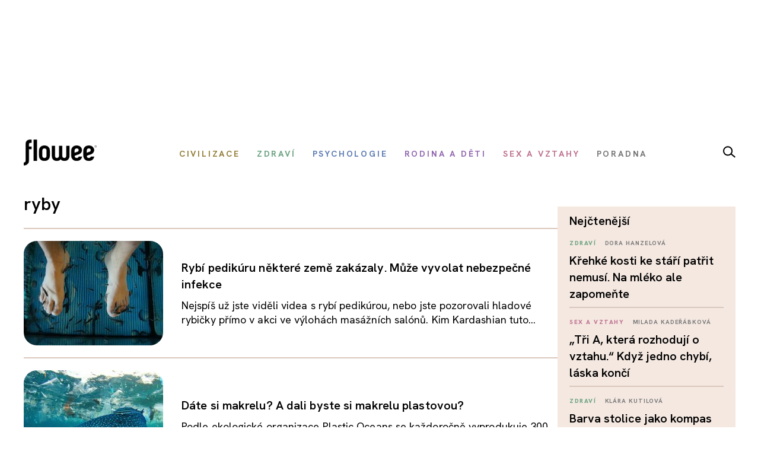

--- FILE ---
content_type: text/html; charset=utf-8
request_url: https://www.flowee.cz/stitky/ryby
body_size: 13191
content:
<!DOCTYPE html>
<html xmlns="http://www.w3.org/1999/xhtml" xmlns:og="http://ogp.me/ns#" xmlns:fb="https://www.facebook.com/2008/fbml" xml:lang="cs-cz" lang="cs-cz" dir="ltr">
<head>
<link rel="preconnect" href="https://fonts.googleapis.com">
<link rel="preconnect" href="https://fonts.gstatic.com" crossorigin>
<link href="https://fonts.googleapis.com/css2?family=Hanken+Grotesk:ital,wght@0,100..900;1,100..900&display=swap" rel="stylesheet">


<script async src="//pagead2.googlesyndication.com/pagead/js/adsbygoogle.js"></script>

<script>

  (adsbygoogle = window.adsbygoogle || []).push({

    google_ad_client: "ca-pub-2003961030063854",

    enable_page_level_ads: true

  });

</script>

		<!-- Google Tag Manager -->
    <script>(function(w,d,s,l,i){w[l]=w[l]||[];w[l].push({'gtm.start':
    new Date().getTime(),event:'gtm.js'});var f=d.getElementsByTagName(s)[0],
    j=d.createElement(s),dl=l!='dataLayer'?'&l='+l:'';j.async=true;j.src=
    'https://www.googletagmanager.com/gtm.js?id='+i+dl;f.parentNode.insertBefore(j,f);
    })(window,document,'script','dataLayer','GTM-55F4M5M');</script>
    <!-- End Google Tag Manager -->

    <!-- Google tag (gtag.js) -->
<script async src="https://www.googletagmanager.com/gtag/js?id=G-BZ6FMPN3VW"></script>
<script>
  window.dataLayer = window.dataLayer || [];
  function gtag(){dataLayer.push(arguments);}
  gtag('js', new Date());

  gtag('config', 'G-BZ6FMPN3VW');
</script>
        
    	  <script src="https://ssp.seznam.cz/static/js/ssp.js"></script>
	<!-- head -->
	<base href="https://www.flowee.cz/stitky/ryby" />
	<meta http-equiv="content-type" content="text/html; charset=utf-8" />
	<meta http-equiv="X-UA-Compatible" content="IE=edge" />
	<meta property="og:type" content="website" />
	<meta property="og:title" content="Flowee" />
	<meta property="og:image" content="https://www.flowee.cz/images/system/opengraph.jpg" />
	<meta property="og:image:type" content="image/jpeg" />
	<meta property="og:image:width" content="800" />
	<meta property="og:image:height" content="640" />
	<meta property="og:description" content="Inteligentní magazín o zdraví, psychologii, výživě, životním stylu a vztazích. Bez dogmat, s nadhledem – pro ty, co chtějí fungovat a žít naplno." />
	<meta property="og:url" content="https://www.flowee.cz/stitky/ryby" />
	<meta property="og:site_name" content="Flowee" />
	<meta property="og:locale" content="cs_CZ" />
	<meta property="fb:app_id" content="406916706319045" />
	<meta name="twitter:card" content="summary_large_image" />
	<meta name="twitter:type" content="summary_large_image" />
	<meta name="twitter:title" content="Flowee" />
	<meta name="twitter:image" content="https://www.flowee.cz/images/system/opengraph.jpg" />
	<meta name="twitter:image:alt" content="Flowee" />
	<meta name="twitter:description" content="Inteligentní magazín o zdraví, psychologii, výživě, životním stylu a vztazích. Bez dogmat, s nadhledem – pro ty, co chtějí fungovat a žít naplno." />
	<meta name="twitter:site" content="@floweecz" />
	<meta name="twitter:creator" content="@floweecz" />
	<meta name="keywords" content="zdraví, psychologie, výživa, společnost, Flowee, duševní zdraví, vztahy, tělo, kritické myšlení, zdravý životní styl" />
	<meta name="rights" content="Copyright © Flowee s.r.o. Publikování nebo další šíření obsahu serveru je bez písemného souhlasu zakázáno." />
	<meta name="apple-mobile-web-app-title" content="Flowee" />
	<meta name="application-name" content="Flowee" />
	<meta name="msapplication-config" content="/templates/flowee/images/favicons/browserconfig.xml" />
	<meta name="viewport" content="width=device-width, initial-scale=1.0" />
	<meta name="description" content="Inteligentní magazín o zdraví, psychologii, výživě, životním stylu a vztazích. Bez dogmat, s nadhledem – pro ty, co chtějí fungovat a žít naplno." />
	<meta name="generator" content="Flowee" />
	<title>ryby - Flowee</title>
	<link href="/stitky/ryby?format=feed&amp;type=rss" rel="alternate" type="application/rss+xml" title="RSS 2.0" />
	<link href="/stitky/ryby?format=feed&amp;type=atom" rel="alternate" type="application/atom+xml" title="Atom 1.0" />
	<link href="/templates/flowee/images/favicons/apple-touch-icon.png" rel="apple-touch-icon" sizes="180x180" />
	<link href="/templates/flowee/images/favicons/favicon-32x32.png" rel="icon" sizes="32x32" type="image/png" />
	<link href="/templates/flowee/images/favicons/favicon-16x16.png" rel="icon" sizes="16x16" type="image/png" />
	<link href="/templates/flowee/images/favicons/manifest.json" rel="manifest" crossorigin="use-credentials" />
	<link href="/templates/flowee/images/favicons/safari-pinned-tab.svg" rel="mask-icon" color="" />
	<link href="/templates/flowee/images/favicons/favicon.ico" rel="shortcut icon" />
	<link href="/media/jui/css/chosen.css?6136fd6a628c18bf5671fef93b24a5bc" rel="stylesheet" type="text/css" />
	<link href="/media/com_vpadvanceduser/css/icons.css?ver=1.6" rel="stylesheet" type="text/css" />
	<link href="/media/com_vpadvanceduser/css/general.css?ver=1.6" rel="stylesheet" type="text/css" />
	<link href="/templates/flowee/css/jui/icomoon.css?p4yfet" rel="stylesheet" type="text/css" />
	<link href="/media/com_finder/css/finder.css" rel="stylesheet" type="text/css" />
	<style type="text/css">
		.vp-profile-picture-cont,.vpau-avatar-image{width:90px;height:90px;}
@-ms-viewport {width: device-width;}
	</style>
	<script type="application/json" class="joomla-script-options new">{"joomla.jtext":{"PLG_SYSTEM_FLOWEE_AD":"Reklama"},"flowee_ads":{"script":"\/\/i.imedia.cz\/js\/im3light.js","Itemid":"313","baseUrl":"https:\/\/www.flowee.cz\/"}}</script>
	<script src="/media/jui/js/jquery.min.js?6136fd6a628c18bf5671fef93b24a5bc" type="text/javascript"></script>
	<script src="/media/jui/js/jquery-noconflict.js?6136fd6a628c18bf5671fef93b24a5bc" type="text/javascript"></script>
	<script src="/media/jui/js/jquery-migrate.min.js?6136fd6a628c18bf5671fef93b24a5bc" type="text/javascript"></script>
	<script src="/media/jui/js/chosen.jquery.min.js?6136fd6a628c18bf5671fef93b24a5bc" type="text/javascript"></script>
	<script src="/media/jui/js/bootstrap.min.js?6136fd6a628c18bf5671fef93b24a5bc" type="text/javascript"></script>
	<script src="/media/com_vpadvanceduser/js/social-buttons.min.js?ver=1.6" type="text/javascript"></script>
	<script src="/templates/flowee/js/jquery.touchSwipe.min.js?p4yfep" type="text/javascript"></script>
	<script src="/templates/flowee/js/template.js?symbel" type="text/javascript"></script>
	<script type="text/javascript">

	jQuery(function ($) {
		initChosen();
		$("body").on("subform-row-add", initChosen);

		function initChosen(event, container)
		{
			container = container || document;
			$(container).find("select").chosen({"disable_search_threshold":10,"search_contains":true,"allow_single_deselect":true,"placeholder_text_multiple":"Zadejte nebo vyberte n\u011bkter\u00e9 mo\u017enosti","placeholder_text_single":"Vyberte mo\u017enost","no_results_text":"Nejsou odpov\u00eddaj\u00edc\u00ed v\u00fdsledky"});
		}
	});
	
		var resetFilter = function() {
		document.getElementById('filter-search').value = '';
	}
jQuery(function($){ $(".hasTooltip").tooltip({"html": true,"container": "body"}); });	
				(function() {
						if ("-ms-user-select" in document.documentElement.style && navigator.userAgent.match(/IEMobile\/10\.0/)) {
								var msViewportStyle = document.createElement("style");
								msViewportStyle.appendChild(
										document.createTextNode("@-ms-viewport{width:auto !important}")
								);
								document.getElementsByTagName("head")[0].appendChild(msViewportStyle);
						}
				})();			
			
	jQuery(function ($) {
		initChosen();
		$("body").on("subform-row-add", initChosen);

		function initChosen(event, container)
		{
			container = container || document;
			$(container).find(".advancedSelect").chosen({"disable_search_threshold":10,"search_contains":true,"allow_single_deselect":true,"placeholder_text_multiple":"Zadejte nebo vyberte n\u011bkter\u00e9 mo\u017enosti","placeholder_text_single":"Vyberte mo\u017enost","no_results_text":"Nejsou odpov\u00eddaj\u00edc\u00ed v\u00fdsledky"});
		}
	});
	
jQuery(document).ready(function() {
	var value, searchword = jQuery('#mod-finder-searchword183');

		// Get the current value.
		value = searchword.val();

		// If the current value equals the default value, clear it.
		searchword.on('focus', function ()
		{
			var el = jQuery(this);

			if (el.val() === 'Vyhledat...')
			{
				el.val('');
			}
		});

		// If the current value is empty, set the previous value.
		searchword.on('blur', function ()
		{
			var el = jQuery(this);

			if (!el.val())
			{
				el.val(value);
			}
		});

		jQuery('#mod-finder-searchform183').on('submit', function (e)
		{
			e.stopPropagation();
			var advanced = jQuery('#mod-finder-advanced183');

			// Disable select boxes with no value selected.
			if (advanced.length)
			{
				advanced.find('select').each(function (index, el)
				{
					var el = jQuery(el);

					if (!el.val())
					{
						el.attr('disabled', 'disabled');
					}
				});
			}
		});});
	</script>
	<!-- Joomla Facebook Integration Begin -->
<script type='text/javascript'>
!function(f,b,e,v,n,t,s){if(f.fbq)return;n=f.fbq=function(){n.callMethod?
n.callMethod.apply(n,arguments):n.queue.push(arguments)};if(!f._fbq)f._fbq=n;
n.push=n;n.loaded=!0;n.version='2.0';n.queue=[];t=b.createElement(e);t.async=!0;
t.src=v;s=b.getElementsByTagName(e)[0];s.parentNode.insertBefore(t,s)}(window,
document,'script','https://connect.facebook.net/en_US/fbevents.js');
fbq('init', '2176555232604115', {}, {agent: 'pljoomla'});
fbq('track', 'PageView');
</script>
<noscript>
<img height="1" width="1" style="display:none" alt="fbpx"
src="https://www.facebook.com/tr?id=2176555232604115&ev=PageView&noscript=1"/>
</noscript>
<!-- DO NOT MODIFY -->
<!-- Joomla Facebook Integration end -->

	<!-- head end -->
	<script>
!function(f,b,e,v,n,t,s){if(f.fbq)return;n=f.fbq=function(){n.callMethod?
n.callMethod.apply(n,arguments):n.queue.push(arguments)};if(!f._fbq)f._fbq=n;
n.push=n;n.loaded=!0;n.version='2.0';n.queue=[];t=b.createElement(e);t.async=!0;
t.src=v;s=b.getElementsByTagName(e)[0];s.parentNode.insertBefore(t,s)}(window,
document,'script','https://connect.facebook.net/en_US/fbevents.js');
fbq('init', '2239783489372387', {
});
fbq('track', 'PageView');
</script>
<noscript><img height="1" width="1" style="display:none"
src="https://www.facebook.com/tr?id=2239783489372387&ev=PageView&noscript=1"
/></noscript>
	<!--[if lt IE 9]>
	<script src="/media/jui/js/html5.js"></script>
	<![endif]-->
    <script src="//d.seznam.cz/recass/js/sznrecommend-measure.min.js" data-webid="19"></script>
        
    
    <script src="https://h.seznam.cz/js/dot-small.js"></script>

	    <script src="//d.seznam.cz/recass/js/sznrecommend.min.js"></script>

<script>
	DOT.cfg({
		service: "sklikp"
	});
</script>
    
<script src="https://pocitadlolibise.seznam.cz/pocitadlolibise.js" async></script>      


<script type="text/javascript">
if (sssp.displaySeznamAds()) {}
  
else {
 // document.write('<scri'+'pt src="//pagead2.googlesyndication.com/pagead/js/adsbygoogle.js?client=ca-pub-6944488934719345" async crossorigin="anonymous"></'+'script>');
  }
</script>

<script type="text/javascript" src="https://d21-a.sdn.cz/d_21/sl/3/loader.js"></script>

<meta name="szn:permalink" content="www.flowee.cz/stitky/ryby" />

<script src="/templates/flowee/fancybox/fancybox.umd.js"></script>
<link
  rel="stylesheet"
  href="/templates/flowee/fancybox/fancybox.css"
/>
<script>

  gtag('event', 'SeznamUser', {'screen_name': 'FloweeOther'});

</script><link   rel="stylesheet"   href="/templates/flowee/css/mystyle.css?x=11"/>

</head>

<script>
jQuery(function($) {

    'use strict';

	if (!sssp.displaySeznamAds()) {
		
    	$('.newsletter-popup').css( "display", "block" );
	//alert('ok');	
	}

	
	
});
</script>

<body class=" com_tags tag id_1857:ryby">

	    <!-- Google Tag Manager (noscript) -->
    <noscript><iframe src="https://www.googletagmanager.com/ns.html?id=GTM-55F4M5M"
    height="0" width="0" style="display:none;visibility:hidden"></iframe></noscript>
    <!-- End Google Tag Manager (noscript) -->
     








<div id="fb-root"></div>
<script>
(function(d, s, id) {
	var js, fjs = d.getElementsByTagName(s)[0];
	if (d.getElementById(id)) return;
	js = d.createElement(s); js.id = id;
	js.src = "//connect.facebook.net/cs_CZ/sdk.js#xfbml=1&version=v2.8";
	fjs.parentNode.insertBefore(js, fjs);
}(document, "script", "facebook-jssdk"));
</script>

<a id="top" name="top"></a>

		
<div class="leaderboard " >

			<div class="seznam"><div id="ssp-zone-72092"></div></div>
	

		
    
	
	                <div  data-ads-iBillboard="leaderboard"
                                        data-ads-display-desktop="1"                    data-ads-display-szn="1"                    class="banner iBillboard-banner i313/0 
			" style="display:inline-block">
                    
					<div id="leaderboard-top"></div>                </div>

</div>
				
<style>
    #logo a {
        background: transparent;
    }    
#header .container {
	background-color: transparent;
}

#header {
	background: transparent url('/templates/flowee/images/Flowee2020v2.jpg') center center no-repeat;
	height: 177px;
}

.form-search label, .form-inline label, .form-search .btn-group, .form-inline .btn-group, .element-invisible {
		display: none;
	}
   /*     
#toolbar-mobile {
            min-height: 112px;
            background: #fff url(/templates/flowee/images/Flowee2020mobil.png) top center no-repeat;
            border-bottom: none;
        }  
#toolbar-mobile .logo {
            background: transparent url('/templates/flowee/images/Flowee_mobil2020.png') left center no-repeat;
            width: 189px;
            height: 91px;
          
}

#toolbar-mobile .btn-menu {
            background-color: transparent;
}

#toolbar-mobile .btn-menu [class^="icon-"]:before, #toolbar-mobile .btn-menu [class*=" icon-"]:before {
    font-size: 34px;
}

#toolbar-mobile .btn-menu {
    padding-top: 30px;
}
*/

</style>


<div id="wrapper">



	<div id="branding">
		
					
            <div id="toolbar-placeholder" class="toolbar-placeholder hidden-phone"></div>
			<div id="toolbar" class="toolbar-shifted hidden-phone  ">
				<div class="container">
					<a class="logo" href="/">Flowee</a>
					
                	    
                	    		<div class="module module-toolbar">
			<div class="module-inner">
												<div class="module-content">
				<div class="toolbar">
<ul class="main-menu ">
<li class="item-223"><a href="/civilizace" class=" catid-166"><span class="item-title">Civilizace</span></a></li><li class="item-928"><a href="/zdravi" class=" catid-57"><span class="item-title">Zdraví</span></a></li><li class="item-224"><a href="/psychologie" class=" catid-217"><span class="item-title">Psychologie</span></a></li><li class="item-937"><a href="/rodina-a-deti" class=" catid-71"><span class="item-title">Rodina a děti</span></a></li><li class="item-225"><a href="/sex-a-vztahy" class=" catid-65"><span class="item-title">Sex a vztahy</span></a></li><li class="item-938"><a href="/poradna" class=" catid-184"><span class="item-title">Poradna</span></a></li></ul>
</div>
				</div>
                
                                	
					
			</div>
		</div>
			<div class="module module-toolbar">
			<div class="module-inner">
												<div class="module-content">
				

<div class="custom"  >
	<p><a href="/vyhledavani" class="dlupa"><img src="/images/2025/lupa.svg" alt="vyhledávání" width="21" height="20" /></a></p></div>
				</div>
                
                                	
					
			</div>
		</div>
	
						 
                </div>
			</div>
		
					<div id="toolbar-mobile-placeholder" class="toolbar-mobile-placeholder visible-phone"></div>
			<div id="toolbar-mobile" class="toolbar-shifted visible-phone">
				<div class="container">
							<div class="module module-toolbar-mobile">
			<div class="module-inner">
												<div class="module-content">
				<div class="menu">
	<a class="logo" href="/">Flowee</a>
   <a class="mlupa" href="/vyhledavani"><img src="/images/2025/lupa.svg" alt="vyhledávání" width="40" height="37"></a>
	<a class="btn btn-primary btn-menu" data-toggle="collapse" data-target=".nav-collapse"><i class="icon-menu7"></i></a>

<div class="nav-collapse collapse">

<form id="mod-finder-searchform183" action="/hledani" method="get" class="form-inline">
	<div class="finder">
		<div class="input-append">
		<label for="mod-finder-searchword183" class="element-invisible finder">Filtrovat</label><input type="text" name="q" id="mod-finder-searchword183" size="25" value="" placeholder="Vyhledat..."/><button class="btn btn-default hasTooltip  finder" type="submit" title="Hledat"><i class="icon-search icon-white"></i></button>		</div>

							</div>
</form>
<ul class="nav ">
<li class="item-397 level-1"><a href="/civilizace" class=" catid-166"><span class="item-title">Civilizace</span></a></li><li class="item-930 level-1"><a href="/zdravi" class=" catid-57"><span class="item-title">Zdraví</span></a></li><li class="item-931 level-1"><a href="/psychologie" class=" catid-217"><span class="item-title">Psychologie</span></a></li><li class="item-939 level-1"><a href="/rodina-a-deti" class=" catid-71"><span class="item-title">Rodina a děti</span></a></li><li class="item-940 level-1"><a href="/sex-a-vztahy" class=" catid-65"><span class="item-title">Sex a vztahy</span></a></li><li class="item-941 level-1"><a href="/poradna" class=" catid-184"><span class="item-title">Poradna</span></a></li></ul></div></div>
				</div>
                
                                	
					
			</div>
		</div>
	
				</div>
			</div>
		
                        
                        <div class="container hidden-phone">
                            <div class="row-fluid">
                                <div class="span12">
                                    <hr class="toolbar">
                                </div>
                            </div>
                        </div>

	<div id="btn-show-hp"></div> 

	<div id="main" class="list-row">                     
		
		
	
                            
                        
		
			
            		

            
            <div class="container">
				<div class="row-fluid">

					
										<main role="main" id="content" class="span9">
						<div id="system-message-container">
	</div>

						
																								
					  	<div class="tags-category  blog">
				<h4>
			ryby		</h4>
					<div class="teg-desc">
												<div class="clr"></div>
		</div>
							
	<div id="itemListPrimary" >
	

<form action="https://www.flowee.cz/stitky/ryby" method="post" name="adminForm" id="adminForm" class="form-inline">
	
	<hr>

	<div >
								<div class="item">
				<div class="row-fluid">
										<div class="span4">
						<div class="item-img">
														<div class="pull-none item-image">
								<a href="/zdravi/13485-rybi-pedikuru-nektere-zeme-zakazaly-muze-vyvolat-nebezpecne-infekce">
								<img src="/images/.thumbnails/images/0_xx_new_flowee/milada/shutterstock_756026491.235x176c.jpg" alt="Rybí pedikúru některé země zakázaly. Může vyvolat nebezpečné infekce">
								</a>
							</div>
						</div>
					</div>
					
					<div class="span8">
						<div class="item-content">
															<h2 itemprom="name"><a href="/zdravi/13485-rybi-pedikuru-nektere-zeme-zakazaly-muze-vyvolat-nebezpecne-infekce" itemprop="url">Rybí pedikúru některé země zakázaly. Může vyvolat nebezpečné infekce</a></h2>
														
							
							
                            <div class="item-category">
                                     <span class="label-author">
										                       					
																				                                        
                                                                                
                                     </span>
                             </div>

							
															<div class="item-intro">
																		Nejspíš už jste viděli videa s rybí pedikúrou, nebo jste pozorovali hladové rybičky přímo v akci ve výlohách masážních salónů. Kim Kardashian tuto...																	</div>
													</div>
					</div>
				</div>
			</div>
                        <hr>
								<div class="item">
				<div class="row-fluid">
										<div class="span4">
						<div class="item-img">
														<div class="pull-none item-image">
								<a href="/planeta/12762-date-si-makrelu-a-dali-byste-si-makrelu-plastovou">
								<img src="/images/.thumbnails/images/0_xx_new_flowee/phannah/shutterstock_1120768061.235x176c.jpg" alt="Dáte si makrelu? A dali byste si makrelu plastovou? ">
								</a>
							</div>
						</div>
					</div>
					
					<div class="span8">
						<div class="item-content">
															<h2 itemprom="name"><a href="/planeta/12762-date-si-makrelu-a-dali-byste-si-makrelu-plastovou" itemprop="url">Dáte si makrelu? A dali byste si makrelu plastovou? </a></h2>
														
							
							
                            <div class="item-category">
                                     <span class="label-author">
										                       					
																				                                        
                                                                                
                                     </span>
                             </div>

							
															<div class="item-intro">
																		Podle ekologické organizace Plastic Oceans se každoročně vyprodukuje 300 milionů tun plastu a z toho 8 milionů končí v oceánech. Existují cesty, jak...																	</div>
													</div>
					</div>
				</div>
			</div>
                        <hr>
								<div class="item">
				<div class="row-fluid">
										<div class="span4">
						<div class="item-img">
														<div class="pull-none item-image">
								<a href="/clovek/12310-nohy-z-akvarka-ven-proc-je-rybi-pedikura-v-nekterych-zemich-zakazana">
								<img src="/images/.thumbnails/images/0_xx_new_flowee/milada/shutterstock_756026491.235x176c.jpg" alt="Nohy z akvárka ven! Proč je rybí pedikúra v některých zemích zakázána?">
								</a>
							</div>
						</div>
					</div>
					
					<div class="span8">
						<div class="item-content">
															<h2 itemprom="name"><a href="/clovek/12310-nohy-z-akvarka-ven-proc-je-rybi-pedikura-v-nekterych-zemich-zakazana" itemprop="url">Nohy z akvárka ven! Proč je rybí pedikúra v některých zemích zakázána?</a></h2>
														
							
							
                            <div class="item-category">
                                     <span class="label-author">
										                       					
																				                                        
                                                                                
                                     </span>
                             </div>

							
															<div class="item-intro">
																		Nejspíš už jste viděli videa s rybí pedikúrou, nebo jste pozorovali hladové rybičky přímo v akci ve výlohách masážních salónů. Kim Kardashian tuto...																	</div>
													</div>
					</div>
				</div>
			</div>
                        <hr>
								<div class="item">
				<div class="row-fluid">
										<div class="span4">
						<div class="item-img">
														<div class="pull-none item-image">
								<a href="/planeta/11832-jak-zabranit-znecistovani-oceanu-plasty-nejlepsi-by-bylo-nejist-ryby">
								<img src="/images/.thumbnails/images/jaromir1/jara2/shutterstock_656044030.235x176c.jpg" alt="Jak zabránit znečišťování oceánů plasty? Nejlepší by bylo nejíst ryby">
								</a>
							</div>
						</div>
					</div>
					
					<div class="span8">
						<div class="item-content">
															<h2 itemprom="name"><a href="/planeta/11832-jak-zabranit-znecistovani-oceanu-plasty-nejlepsi-by-bylo-nejist-ryby" itemprop="url">Jak zabránit znečišťování oceánů plasty? Nejlepší by bylo nejíst ryby</a></h2>
														
							
							
                            <div class="item-category">
                                     <span class="label-author">
										                       					
																				                                        
                                                                                
                                     </span>
                             </div>

							
															<div class="item-intro">
																		Podle ekologické organizace Plastic Oceans se každoročně vyprodukuje 300 milionů tun plastu a z toho 8 milionů končí v oceánech. Existují cesty, jak...																	</div>
													</div>
					</div>
				</div>
			</div>
                        <hr>
								<div class="item">
				<div class="row-fluid">
										<div class="span4">
						<div class="item-img">
														<div class="pull-none item-image">
								<a href="/215-kalendarium/11541-kalendarium-svetovy-den-tunaka">
								<img src="/images/.thumbnails/images/0_xx_new_flowee/phannah/shutterstock_92722921_1.235x176c.jpg" alt="Kalendárium: Světový den tuňáka">
								</a>
							</div>
						</div>
					</div>
					
					<div class="span8">
						<div class="item-content">
															<h2 itemprom="name"><a href="/215-kalendarium/11541-kalendarium-svetovy-den-tunaka" itemprop="url">Kalendárium: Světový den tuňáka</a></h2>
														
							
							
                            <div class="item-category">
                                     <span class="label-author">
										                       					
																				                                        
                                                                                
                                     </span>
                             </div>

							
															<div class="item-intro">
																		Není tuňák jako tuňák. Výše zmíněné téměř sedmisetkilové monstrum, ulovené v roce 1979 Kenem Fraserem u pobřeží Nového Skotska, bylo zástupcem druhu...																	</div>
													</div>
					</div>
				</div>
			</div>
                        <hr>
								<div class="item">
				<div class="row-fluid">
										<div class="span4">
						<div class="item-img">
														<div class="pull-none item-image">
								<a href="/planeta/9797-studie-z-nemecka-dokazuje-ze-ryby-umi-pocitat-rozhodne-pry-do-peti">
								<img src="/images/.thumbnails/images/phannah/shutterstock_1672585543.235x176c.jpg" alt="Studie z Německa dokazuje, že ryby umí počítat. Rozhodně prý do pěti">
								</a>
							</div>
						</div>
					</div>
					
					<div class="span8">
						<div class="item-content">
															<h2 itemprom="name"><a href="/planeta/9797-studie-z-nemecka-dokazuje-ze-ryby-umi-pocitat-rozhodne-pry-do-peti" itemprop="url">Studie z Německa dokazuje, že ryby umí počítat. Rozhodně prý do pěti</a></h2>
														
							
							
                            <div class="item-category">
                                     <span class="label-author">
										                       					
																				                                        
                                                                                
                                     </span>
                             </div>

							
															<div class="item-intro">
																		Předpokládejme, že na stole před vámi jsou nějaké mince. Pokud je jejich počet nízký, můžete hned přesně říct, kolik jich je. Nemusíte je ani...																	</div>
													</div>
					</div>
				</div>
			</div>
                        <hr>
								<div class="item">
				<div class="row-fluid">
										<div class="span4">
						<div class="item-img">
														<div class="pull-none item-image">
								<a href="/planeta/9186-da-se-zastavit-znecistovani-oceanu-plasty-ano-pokud-prestaneme-jist-ryby">
								<img src="/images/.thumbnails/images/jaromir1/jara2/shutterstock_656044030.235x176c.jpg" alt="Dá se zastavit znečišťování oceánů plasty? Ano. Pokud přestaneme jíst ryby">
								</a>
							</div>
						</div>
					</div>
					
					<div class="span8">
						<div class="item-content">
															<h2 itemprom="name"><a href="/planeta/9186-da-se-zastavit-znecistovani-oceanu-plasty-ano-pokud-prestaneme-jist-ryby" itemprop="url">Dá se zastavit znečišťování oceánů plasty? Ano. Pokud přestaneme jíst ryby</a></h2>
														
							
							
                            <div class="item-category">
                                     <span class="label-author">
										                       					
																				                                        
                                                                                
                                     </span>
                             </div>

							
															<div class="item-intro">
																		Podle ekologické organizace Plastic Oceans se každoročně vyprodukuje 300 milionů tun plastu a z toho 8 milionů končí v oceánech. Existují cesty, jak...																	</div>
													</div>
					</div>
				</div>
			</div>
                        <hr>
								<div class="item">
				<div class="row-fluid">
										<div class="span4">
						<div class="item-img">
														<div class="pull-none item-image">
								<a href="/planeta/8268-jak-zastavit-znecistovani-oceanu-plasty-nejlepsi-by-bylo-nejist-ryby">
								<img src="/images/.thumbnails/images/jaromir1/jara2/shutterstock_656044030.235x176c.jpg" alt="Jak zastavit znečišťování oceánů plasty? Nejlepší by bylo nejíst ryby">
								</a>
							</div>
						</div>
					</div>
					
					<div class="span8">
						<div class="item-content">
															<h2 itemprom="name"><a href="/planeta/8268-jak-zastavit-znecistovani-oceanu-plasty-nejlepsi-by-bylo-nejist-ryby" itemprop="url">Jak zastavit znečišťování oceánů plasty? Nejlepší by bylo nejíst ryby</a></h2>
														
							
							
                            <div class="item-category">
                                     <span class="label-author">
										                       					
																				                                        
                                                                                
                                     </span>
                             </div>

							
															<div class="item-intro">
																		Podle ekologické organizace Plastic Oceans se každoročně vyprodukuje 300 milionů tun plastu a z toho 8 milionů končí v oceánech. Existují cesty, jak...																	</div>
													</div>
					</div>
				</div>
			</div>
                        <hr>
								<div class="item">
				<div class="row-fluid">
										<div class="span4">
						<div class="item-img">
														<div class="pull-none item-image">
								<a href="/horoskopy/7719-nastava-novoluni-v-rybach-soustredte-se-na-sny-a-nahody-radi-astrolog">
								<img src="/images/.thumbnails/images/jaromir1/jara_nova/shutterstock_1580413753.235x176c.jpg" alt="Nastává novoluní v Rybách: Soustřeďte se na sny a náhody, radí astrolog">
								</a>
							</div>
						</div>
					</div>
					
					<div class="span8">
						<div class="item-content">
															<h2 itemprom="name"><a href="/horoskopy/7719-nastava-novoluni-v-rybach-soustredte-se-na-sny-a-nahody-radi-astrolog" itemprop="url">Nastává novoluní v Rybách: Soustřeďte se na sny a náhody, radí astrolog</a></h2>
														
							
							
                            <div class="item-category">
                                     <span class="label-author">
										                       					
																				                                        
                                                                                
                                     </span>
                             </div>

							
															<div class="item-intro">
																		V neděli kolem půl páté odpoledne (pro puntičkáře v 16.31) nastává novoluní v Rybách. Zkuste si tedy vzpomenout na všechny sny, které se vám v...																	</div>
													</div>
					</div>
				</div>
			</div>
                        <hr>
								<div class="item">
				<div class="row-fluid">
										<div class="span4">
						<div class="item-img">
														<div class="pull-none item-image">
								<a href="/horoskopy/7141-uplnek-v-rybach-podle-mayskeho-astrologa-dejte-prostor-predstavam-a-stanou-se-realitou">
								<img src="/images/.thumbnails/images/jaromir1/jara2/shutterstock_667084105.235x176c.jpg" alt="Úplněk v Rybách podle mayského astrologa: Dejte prostor představám a stanou se realitou">
								</a>
							</div>
						</div>
					</div>
					
					<div class="span8">
						<div class="item-content">
															<h2 itemprom="name"><a href="/horoskopy/7141-uplnek-v-rybach-podle-mayskeho-astrologa-dejte-prostor-predstavam-a-stanou-se-realitou" itemprop="url">Úplněk v Rybách podle mayského astrologa: Dejte prostor představám a stanou se realitou</a></h2>
														
							
							
                            <div class="item-category">
                                     <span class="label-author">
										                       					
																				                                        
                                                                                
                                     </span>
                             </div>

							
															<div class="item-intro">
																		V sobotu kolem půl sedmé ráno nastane přesný úplněk v citlivém znamení Ryb, což může vyvolat velmi silnou snovou aktivitu. A tak si zapište všechny...																	</div>
													</div>
					</div>
				</div>
			</div>
                        <hr>
								<div class="item">
				<div class="row-fluid">
										<div class="span4">
						<div class="item-img">
														<div class="pull-none item-image">
								<a href="/horoskopy/4154-ryby-v-dubnu-nechte-se-vest-svymi-sny">
								<img src="/images/.thumbnails/images/misa/horoskop/ryby.235x176c.jpg" alt="Ryby v dubnu: Nechte se vést svými sny">
								</a>
							</div>
						</div>
					</div>
					
					<div class="span8">
						<div class="item-content">
															<h2 itemprom="name"><a href="/horoskopy/4154-ryby-v-dubnu-nechte-se-vest-svymi-sny" itemprop="url">Ryby v dubnu: Nechte se vést svými sny</a></h2>
														
							
							
                            <div class="item-category">
                                     <span class="label-author">
										                       					
																				                                        
                                                                                
                                     </span>
                             </div>

							
															<div class="item-intro">
																		První dvě třetiny tohoto měsíce můžete pocítit napětí vyvolané velkým zmatkem a probuzenou dravou energií Berana. Je na vás, abyste se také vy...																	</div>
													</div>
					</div>
				</div>
			</div>
                        <hr>
								<div class="item">
				<div class="row-fluid">
										<div class="span4">
						<div class="item-img">
														<div class="pull-none item-image">
								<a href="/horoskopy/3705-ryby">
								<img src="/images/.thumbnails/images/nora/pexels-photo-831084.235x176c.jpeg" alt="Ryby by se v únoru měly věnovat samy sobě">
								</a>
							</div>
						</div>
					</div>
					
					<div class="span8">
						<div class="item-content">
															<h2 itemprom="name"><a href="/horoskopy/3705-ryby" itemprop="url">Ryby by se v únoru měly věnovat samy sobě</a></h2>
														
							
							
                            <div class="item-category">
                                     <span class="label-author">
										                       					
																				                                        
                                                                                
                                     </span>
                             </div>

							
															<div class="item-intro">
																		Pokud jste se narodili v tomto vodním znamení, jste obdarováni soucitem, empatií a někdy se až neuvěřitelně obětujete pro druhé. Disponujete...																	</div>
													</div>
					</div>
				</div>
			</div>
                        <hr>
								<div class="item">
				<div class="row-fluid">
										<div class="span4">
						<div class="item-img">
														<div class="pull-none item-image">
								<a href="/planeta/3663-v-kalifornii-zacala-nova-zlata-horecka-umiraji-kvuli-ni-ryby">
								<img src="/images/.thumbnails/images/jaromir/1412063147811_wps_14_from_john_jeffay_at_casca.235x176c.jpg" alt="V Kalifornii začala nová zlatá horečka. Umírají kvůli ní ryby">
								</a>
							</div>
						</div>
					</div>
					
					<div class="span8">
						<div class="item-content">
															<h2 itemprom="name"><a href="/planeta/3663-v-kalifornii-zacala-nova-zlata-horecka-umiraji-kvuli-ni-ryby" itemprop="url">V Kalifornii začala nová zlatá horečka. Umírají kvůli ní ryby</a></h2>
														
							
							
                            <div class="item-category">
                                     <span class="label-author">
										                       					
																				                                        
                                                                                
                                     </span>
                             </div>

							
															<div class="item-intro">
																		Bylo 24. ledna roku 1848. James W. Marshall pracoval v Kalifornii poblíž Sacramenta na vylepšení mlýna svého zaměstnavatele Johna Suttera,...																	</div>
													</div>
					</div>
				</div>
			</div>
                        <hr>
								<div class="item">
				<div class="row-fluid">
										<div class="span4">
						<div class="item-img">
														<div class="pull-none item-image">
								<a href="/58-archiv-2017/fit/zdrava-strava/2817-priplavou-geneticky-modifikovane-ryby-i-na-vas-stul">
								<img src="/images/.thumbnails/images/tanina/losos_shutterstock_97195244.235x176c.jpg" alt="Připlavou geneticky modifikované ryby i na váš stůl?">
								</a>
							</div>
						</div>
					</div>
					
					<div class="span8">
						<div class="item-content">
															<h2 itemprom="name"><a href="/58-archiv-2017/fit/zdrava-strava/2817-priplavou-geneticky-modifikovane-ryby-i-na-vas-stul" itemprop="url">Připlavou geneticky modifikované ryby i na váš stůl?</a></h2>
														
							
							
                            <div class="item-category">
                                     <span class="label-author">
										                       					
																				                                        
                                                                                
                                     </span>
                             </div>

							
															<div class="item-intro">
																		Kanadská firma AquaBounty ve své poslední čtvrtletní zprávě uvedla, že prodala více než 5 tun geneticky modifikovaných filetů z lososa. Přitom pouze...																	</div>
													</div>
					</div>
				</div>
			</div>
                        <hr>
								<div class="item">
				<div class="row-fluid">
										<div class="span4">
						<div class="item-img">
														<div class="pull-none item-image">
								<a href="/77-archiv-2017/eco/zivotni-prostredi/1934-dnes-je-svetovy-den-rybarstvi-vite-co-v-ceskych-vodach-chytite-a-proc-ryby-volaji-s-o-s">
								<img src="/images/.thumbnails/images/tanina/den_rybarstvi_shutterstock_571906969.235x176c.jpg" alt="Dnes je světový den rybářství. Víte, co v českých vodách chytíte? A proč ryby volají S. O. S.?">
								</a>
							</div>
						</div>
					</div>
					
					<div class="span8">
						<div class="item-content">
															<h2 itemprom="name"><a href="/77-archiv-2017/eco/zivotni-prostredi/1934-dnes-je-svetovy-den-rybarstvi-vite-co-v-ceskych-vodach-chytite-a-proc-ryby-volaji-s-o-s" itemprop="url">Dnes je světový den rybářství. Víte, co v českých vodách chytíte? A proč ryby volají S. O. S.?</a></h2>
														
							
							
                            <div class="item-category">
                                     <span class="label-author">
										                       					
																				                                        
                                                                                
                                     </span>
                             </div>

							
															<div class="item-intro">
																		Svazy rybářů nebo rybářská sdružení po celém světě si 27. června připomínají Světový den rybářství. Setkávají se, pořádají semináře, doprovodné...																	</div>
													</div>
					</div>
				</div>
			</div>
                        <hr>
								<div class="item">
				<div class="row-fluid">
										<div class="span4">
						<div class="item-img">
														<div class="pull-none item-image">
								<a href="/58-archiv-2017/fit/zdrava-strava/1734-efsa-varuje-pred-konzumaci-dravych-ryb-casto-pochazeji-ze-zamorenych-lokalit">
								<img src="/images/.thumbnails/images/karin_ma_konecne_taky_slozku/editace_/ryby_shutterstock_166446527.235x176c.jpg" alt="EFSA varuje před konzumací dravých ryb, často pocházejí ze zamořených lokalit">
								</a>
							</div>
						</div>
					</div>
					
					<div class="span8">
						<div class="item-content">
															<h2 itemprom="name"><a href="/58-archiv-2017/fit/zdrava-strava/1734-efsa-varuje-pred-konzumaci-dravych-ryb-casto-pochazeji-ze-zamorenych-lokalit" itemprop="url">EFSA varuje před konzumací dravých ryb, často pocházejí ze zamořených lokalit</a></h2>
														
							
							
                            <div class="item-category">
                                     <span class="label-author">
										                       					
																				                                        
                                                                                
                                     </span>
                             </div>

							
															<div class="item-intro">
																		Většina vietnamských sádek leží v deltě Mekongu, do které ovšem vedou i odpadní vody z tamních továren. Jenže problém se zamořenými vodami se...																	</div>
													</div>
					</div>
				</div>
			</div>
                        <hr>
			</div>

	</form>
		
	<script>

jQuery(function($) {
 // 'use strict';

var url = $('#btn-show-more').attr('href');
var itemsToFetch = 10;
var cursor = itemsToFetch;

var newsContainer = 'itemListPrimary';
var buttonEl = $('#btn-show-more');

  $( "#btn-show-more" ).on( "click", function(evt) {
		evt.preventDefault();
		//alert( "Handler for `click` called." );
		$('#btn-show-more').remove();
		$.get( url, function( data ) {
			var items = $(data).find('#' + newsContainer);
			if ( items.children().length == 0) {
				buttonEl.hide();
			}
			$( '#' + newsContainer ).append( items );
			cursor += itemsToFetch
		});


	} );

});
</script> 
</div>
						
						
					</main>

											<aside role="complementary" id="right" class="span3 sidebar">
							
<div class="square " >

			<div class="seznam"><div id="ssp-zone-92538"></div></div>
	

		
    
	
	                <div  data-ads-iBillboard="square"
                                        data-ads-display-desktop="1"                    data-ads-display-szn="1"                    class="banner iBillboard-banner i313/0 
			" style="display:inline-block">
                    
					                    <h6 class="banner-title2 banner-title">Reklama</h6>
                    
		  <div id="square-1"></div>                </div>

</div>		<div class="module module-right module-popular">
			<div class="module-inner">
													<h4 class="module-title lowercase"><span>nejčtenější</span></h4>								<div class="module-content">
				

	<div class="row-fluid">
				<div class="span12">
				<div>
				<span class="mod-articles-category-category label-category catid-57">
								<a href="/zdravi">Zdraví</a>							</span>
<span class="label-author">

				<a href="/index.php/profily?id=9238" class="item-author">
					Dora Hanzelová				</a>
				</span>			
     </div>    
                                    <h3>	
      <a href="/zdravi/16198-krehke-kosti-ke-stari-patrit-nemusi-na-mleko-ale-zapomente">				
	Křehké kosti ke stáří patřit nemusí. Na mléko ale zapomeňte</a>
                                    </h3>
            </div>
            
				

			
	</div>
	<hr>

	<div class="row-fluid">
				<div class="span12">
				<div>
				<span class="mod-articles-category-category label-category catid-65">
								<a href="/sex-a-vztahy">Sex a vztahy</a>							</span>
<span class="label-author">

				<a href="/index.php/profily?id=1713" class="item-author">
					Milada Kadeřábková				</a>
				</span>			
     </div>    
                                    <h3>	
      <a href="/sex-a-vztahy/16133-vzorec-stastneho-vztahu-tri-a-pro-ni-tri-l-pro-nej">				
	„Tři A, která rozhodují o vztahu.“ Když jedno chybí, láska končí</a>
                                    </h3>
            </div>
            
				

			
	</div>
	<hr>

	<div class="row-fluid">
				<div class="span12">
				<div>
				<span class="mod-articles-category-category label-category catid-57">
								<a href="/zdravi">Zdraví</a>							</span>
<span class="label-author">

				<a href="/index.php/profily?id=433" class="item-author">
					Klára Kutilová				</a>
				</span>			
     </div>    
                                    <h3>	
      <a href="/zdravi/16159-barva-stolice-jako-kompas-zdravi-co-je-jeste-normalni-a-kdy-zbystrit">				
	Barva stolice jako kompas zdraví: Co je ještě normální a kdy zbystřit</a>
                                    </h3>
            </div>
            
				

			
	</div>
	<hr>

	<div class="row-fluid">
				<div class="span12">
				<div>
				<span class="mod-articles-category-category label-category catid-166">
								<a href="/civilizace">Civilizace</a>							</span>
<span class="label-author">

				<a href="/index.php/profily?id=9292" class="item-author">
					Apolena Mortensen Tůmová				</a>
				</span>			
     </div>    
                                    <h3>	
      <a href="/civilizace/16148-pracujeme-pecujeme-planujeme-ale-neni-to-ziti-nova-ceska-epidemie-nici-zeny-muze-i-cele-rodiny">				
	Pracujeme, pečujeme, plánujeme, ale není to žití. Nová česká epidemie ničí ženy, muže i celé rodiny</a>
                                    </h3>
            </div>
            
				

			
	</div>
	<hr>

	<div class="row-fluid">
				<div class="span12">
				<div>
				<span class="mod-articles-category-category label-category catid-166">
								<a href="/civilizace">Civilizace</a>							</span>
<span class="label-author">

				<a href="/index.php/profily?id=9273" class="item-author">
					Adéla Římanková				</a>
				</span>			
     </div>    
                                    <h3>	
      <a href="/civilizace/16131-reborn-panenky-misto-deti-tobiasek-a-olivia-s-nami-jezdi-i-na-dovolenou-rika-katerina">				
	Reborn panenky místo dětí. Tobiášek a Olivia s námi jezdí i na dovolenou, říká Kateřina</a>
                                    </h3>
            </div>
            
				

			
	</div>
	<hr>
				</div>
                
                                	
					
			</div>
		</div>
	
<div class="skyscraper " >

			<div class="seznam"><div id="ssp-zone-72093"></div></div>
	

		
    
	
	                <div  data-ads-iBillboard="skyscraper"
                                        data-ads-display-desktop="1"                    data-ads-display-szn="1"                    class="banner iBillboard-banner i313/0 
			" style="display:inline-block">
                    
					                    <h6 class="banner-title2 banner-title">Reklama</h6>
                    
		  <div id="skyscraper-1"></div>                </div>

</div>
                                                        
						</aside>
					                        
				</div>
			</div>
		</div>

		<div class="seznam"><div id='ssp-zone-72098'></div></div>			<div id="footer-top" class="guide">
				<div class="container">
					
							<div class="module module-footer-top">
			<div class="module-inner">
												<div class="module-content">
				
<div class="rectangle down " >

			<div class="seznam"><div id="ssp-zone-72094"></div></div>
	

		
    
	
	                <div  data-ads-iBillboard="rectangle down"
                    data-ads-display-mobile="1"                    data-ads-display-desktop="1"                    data-ads-display-szn="1"                    class="banner iBillboard-banner i224/217 
			" style="display:inline-block">
                    
					                    <h6 class="banner-title2 banner-title">Reklama</h6>
                    <div id="leaderboard-bottom"></div>                </div>

</div>				</div>
                
                                	
					
			</div>
		</div>
	
				</div>
			</div>
			</div>



	
	<footer role="contentinfo" id="footer" >




<div class="container">


<div class="row-fluid">
				<div class="span12">
					<a class="logo" href="/"><img src="/templates/flowee/images/logo_toolbar.png" alt="flowee" ></a>
					</div>
					</div>

			<div class="footer">
				<div class="footer-region footer-region-1 span4">
							<div class="module module-footer1 span4">
			<div class="module-inner">
												<div class="module-content">
				<div class="row-fluid ">
<ul class="unstyled ">
<li class="item-872"><a href="/redakce" ><span class="item-title">Redakce</span></a></li><li class="item-873"><a href="https://www.flowee.cz/pro-partnery-a-klienty" ><span class="item-title">Inzerce</span></a></li><li class="item-875"><a href="https://www.flowee.cz/kontakt" ><span class="item-title">Kontakt</span></a></li></ul>
</div>
				</div>
                
                                	
					
			</div>
		</div>
	
				</div>
				<div class="footer-region footer-region-2 span4">
													<div class="module module-footer2 span4">
			<div class="module-inner">
												<div class="module-content">
				<div class="row-fluid ">
<ul class="unstyled ">
<li class="item-886"><a href="https://www.flowee.cz/pravidla-diskuse" ><span class="item-title">Pravidla diskuze</span></a></li><li class="item-887"><a href="https://www.flowee.cz/podminky-uziti" ><span class="item-title">Osobní údaje</span></a></li></ul>
</div>
				</div>
                
                                	
					
			</div>
		</div>
	
									</div>
      
				
											<div class="footer-region footer-region-3 span4">
						
								<div class="module module-footer3 span4">
			<div class="module-inner">
												<div class="module-content">
				<div class="row-fluid ">
<ul class="unstyled ">
<li class="item-944"><a href="#" ><span class="item-title">Nastavení soukromí</span></a></li><li class="item-884"><a href="https://www.flowee.cz/podminky-uziti" ><span class="item-title">Podmínky užití</span></a></li><li class="item-885"><a href="https://www.flowee.cz/pravidla-vyuziti-cookies" ><span class="item-title">Pravidla cookies</span></a></li></ul>
</div>
				</div>
                
                                	
					
			</div>
		</div>
	
						</div>        
					                
			</div>






	
	<div class="row-fluid">

                        <div class="span12">
							<p>Sledujte nás na:</p>
                          <a class="fb" href="https://www.facebook.com/floweecz/"><img src="/templates/flowee/images/2025/fb.svg" alt="fb" ></a>
						  <a class="ig" href="https://instagram.com/floweecz"><img src="/templates/flowee/images/2025/ig.svg" alt="ig" ></a>
						                             
                    </div>
				</div>

			<div class="footer-copyright span12">
				Copyright &copy; Flowee s.r.o. Publikování nebo další šíření obsahu serveru je bez písemného souhlasu zakázáno.			</div>
		</div>
	</footer>
</div>


<script type="text/javascript">
var seznam_retargeting_id = 53282;
</script>
<script type="text/javascript" src="//c.seznam.cz/js/retargeting.js"></script>
<script type="text/javascript">
var google_conversion_id = 814569996;
var google_custom_params = window.google_tag_params;
var google_remarketing_only = true;
</script>
<script type="text/javascript" src="//www.googleadservices.com/pagead/conversion.js">
</script>
<noscript>
<div style="display:inline;">
<img height="1" width="1" style="border-style:none;" alt="" src="//googleads.g.doubleclick.net/pagead/viewthroughconversion/814569996/?guid=ON&amp;script=0"/>
</div>
</noscript>


<!-- (C)2000-2013 Gemius SA - gemiusAudience / flowee.cz / Homepage -->
<script type="text/javascript">
  <!--//--><![CDATA[//><!--
  var pp_gemius_identifier =
	'.XeQ_y9Co8nsFTKxFz6ufYXB33LFDm8wXj.h4icAzLL.Q7';
  // lines below shouldn't be edited
  function gemius_pending(i) { window[i] = window[i] || function() {var x = window
	  [i+'_pdata'] = window[i+'_pdata'] || []; x[x.length]=arguments;};};
  gemius_pending('gemius_hit'); gemius_pending('gemius_event'); gemius_pending('pp_gemius_hit');
  gemius_pending('pp_gemius_event');
  (function(d,t) {try {var gt=d.createElement(t),s=d.getElementsByTagName(t)[0],l='http'+((location.protocol=='https:')?'s':'');
	gt.setAttribute('async','async');
	gt.setAttribute('defer','defer'); gt.src=l+'://spir.hit.gemius.pl/xgemius.js'; s.parentNode.insertBefore(gt,s);} catch (e) {}})
  (document,'script');
  //--><!]]>
</script>

<!-- (C)2000-2013 Gemius SA - gemiusAudience / flowee.cz / Ostatni -->
<script type="text/javascript">
  <!--//--><![CDATA[//><!--
  var pp_gemius_identifier =
	'B3Oa.6btf_NROt9GUVA1qZPaP30ili9eQyPhgf0.pMn.C7';
  // lines below shouldn't be edited
  function gemius_pending(i) { window[i] = window[i] || function() {var x = window
	  [i+'_pdata'] = window[i+'_pdata'] || []; x[x.length]=arguments;};};
  gemius_pending('gemius_hit'); gemius_pending('gemius_event'); gemius_pending('pp_gemius_hit');
  gemius_pending('pp_gemius_event');
  (function(d,t) {try {var gt=d.createElement(t),s=d.getElementsByTagName(t)[0],l='http'+((location.protocol=='https:')?'s':'');
	gt.setAttribute('async','async');
	gt.setAttribute('defer','defer'); gt.src=l+'://spir.hit.gemius.pl/xgemius.js'; s.parentNode.insertBefore(gt,s);} catch (e) {}})
  (document,'script');
  //--><!]]>
</script>
		
		<div class="module module-rawfooter">			
								

<div class="custom"  >
	<script src="https://ssp.seznam.cz/static/js/ssp.js">
</script>
<script>
//	if (sssp.displaySeznamAds()) {
		// zobrazuji Seznam reklamu



		var x = document.getElementsByClassName("module-radynacestu");
		var i;
		for (i = 0; i <x.length; i++) {
			x[i].style.display = 'none';
		}

		if (sssp.displaySeznamAds()) {
			sssp.config({
				source: "hp_feed"
			});
		}



		var intViewportWidth = window.innerWidth;
		//alert( intViewportWidth);

		console.log("nove", "STAV");
		if (intViewportWidth > 765) {
			if (document.getElementById("ssp-zone-72092")) {
				//sssp.getAds([{zoneId : 72092, id : "ssp-zone-72092", "width": "970","height": 210}]);

				if (window.innerWidth >= 1366) {
					document.body.insertAdjacentHTML('afterbegin', '<div id="ssp-branding-72092"></div>'); // vytvoří element pro branding za <body>
					var adZone = {
						zoneId: 72092, // číselné ID zóny 
						width: 2000, // maximální šířka požadované reklamy
						id: "ssp-zone-72092", // id elementu pro leaderboard
						elements: [{
								id: "ssp-zone-72092",
								width: 970
							}, // stačí uvést šířku
							{
								id: "ssp-branding-72092",
								width: 2000,
								height: 1400
							}
							// je nutné uvést šířku i výšku
						]
					};

				} else {
					var adZone = {
						zoneId: 72092,
						width: 970,
						height: 210,
						id: "ssp-zone-72092"
					}
				};
				sssp.getAds(adZone); // požadavek na výdej reklamy (objekt adZone lze použít i v rámci multirequestu)


			}





			if (document.getElementById("ssp-zone-72093")) sssp.getAds([{
				zoneId: 72093,
				id: "ssp-zone-72093",
				"width": "300",
				"height": 600
			}]);
			if (document.getElementById("ssp-zone-72093-2")) {
				// var adOffset720093 = document.getElementById("ssp-zone-72093-2").offsetHeight ;
				// if(window.scrollY > adOffset720093 - 200) {
				sssp.getAds([{
					zoneId: 72093,
					id: "ssp-zone-72093-2",
					"width": "300",
					"height": 600
				}]);

				//}    

			}
			if (document.getElementById("ssp-zone-72093-3")) sssp.getAds([{
				zoneId: 72093,
				id: "ssp-zone-72093-3",
				"width": "300",
				"height": 600
			}]);




			if (document.getElementById("ssp-zone-92538")) sssp.getAds([{
				zoneId: 92538,
				id: "ssp-zone-92538",
				"width": "300",
				"height": 300
			}]);

			if (document.getElementById("ssp-zone-324079")) sssp.getAds([{
				zoneId: 324079,
				id: "ssp-zone-324079",
				"width": "480",
				"height": 300
			}]);


		} else {

			/* if (document.getElementById("ssp-zone-72096")) sssp.getAds([{zoneId : 72096, id : "ssp-zone-72096", "width": 320,"height": 100}]); */
			if (document.getElementById("ssp-zone-72097")) sssp.getAds([{
				zoneId: 72097,
				id: "ssp-zone-72097",
				"width": 720,
				"height": 1280
			}]);


		}

		var b72094 = 0;
		var b72095 = 0;
		var b72097_2 = 0;
		var b72098 = 0;
		var b72099 = 0;
		var b177891 = 0;

		window.onscroll = (event) => {

			if (intViewportWidth > 765) {

				if (document.getElementById("ssp-zone-72094")) {
					var adOffset72094 = document.getElementById("ssp-zone-72094").getBoundingClientRect().top;
					//console.log(adOffset720094, "ZONE 720094");  
					if (window.scrollY > adOffset72094 - 500 & b72094 == 0) {

						sssp.getAds([{
							zoneId: 72094,
							id: "ssp-zone-72094",
							"width": "970",
							"height": 310
						}]);
						//console.log("72094", "ZONE");
						b72094 = 1;
					}
				}

				if (document.getElementById("ssp-zone-72095")) {

					var adOffset72095 = document.getElementById("ssp-zone-72095").getBoundingClientRect().top;
					//console.log(adOffset720094, "ZONE 720094");
					if (window.scrollY > adOffset72095 - 500 & b72095 == 0) {

						sssp.getAds([{
							zoneId: 72095,
							id: "ssp-zone-72095",
							"width": "480",
							"height": 300
						}]);
						//console.log("328543", "ZONE");
						b72095 = 1;
					}
				}


			} else {
				if (document.getElementById("ssp-zone-72097-2")) {

					var adOffset72097 = document.getElementById("ssp-zone-72097-2").getBoundingClientRect().top;
					//console.log(adOffset72097, "ZONE 72097-2");
					if (window.scrollY > adOffset72097 - 500 & b72097_2 == 0) {

						sssp.getAds([{
							zoneId: 72097,
							id: "ssp-zone-72097-2",
							"width": 720,
							"height": 1280
						}]);
						//console.log("328549", "ZONE");
						b72097_2 = 1;
					}
				}

				if (document.getElementById("ssp-zone-72098")) {

					var adOffset72098 = document.getElementById("ssp-zone-72098").getBoundingClientRect().top;
					//console.log(adOffset72098, "ZONE 72098");
					if (window.scrollY > adOffset72098 - 500 & b72098 == 0) {

						sssp.getAds([{
							zoneId: 72098,
							id: "ssp-zone-72098",
							"width": 480,
							"height": 480
						}]);
						//console.log("328558", "ZONE");
						b72098 = 1;
					}

				}

				if (document.getElementById("ssp-zone-72099")) {

					var adOffset72099 = document.getElementById("ssp-zone-72099").getBoundingClientRect().top;
					//console.log(adOffset72099, "ZONE 72099");
					if (window.scrollY > adOffset72099 - 500 & b72099 == 0) {

						sssp.getAds([{
							zoneId: 72099,
							id: "ssp-zone-72099",
							"width": 480,
							"height": 480
						}]);
						//console.log("328555", "ZONE");
						b72099 = 1;
					}

				}

				if (document.getElementById("ssp-zone-177891")) {
					var adOffset177891 = document.getElementById("ssp-zone-177891").getBoundingClientRect().top;
					if (window.scrollY > adOffset177891 - 500 & b177891 == 0) {

						sssp.getAds([{
							zoneId: 177891,
							id: "ssp-zone-177891",
							"width": 480,
							"height": 480
						}]);
						//console.log("328552", "ZONE");
						b177891 = 1;
					}
				}


			}


		};


//	} else {

//		if (document.getElementById("leaderboard-topX")) document.getElementById("leaderboard-topX").style.display = 'block';


	
//	}


	var x = document.getElementsByClassName("banner-title");
	var i;
	for (i = 0; i <x.length; i++) {
		x[i].style.display = 'none';
	}
</script></div>
		</div>
	




<div id="m-sticky" class="hidden-desktop"></div>
<div id="sticky" class="hidden-phone"></div>


<script async src="https://cse.google.com/cse.js?cx=0731c5922694144bc"></script>
	

</body>
</html>

--- FILE ---
content_type: text/html; charset=utf-8
request_url: https://www.google.com/recaptcha/api2/aframe
body_size: 115
content:
<!DOCTYPE HTML><html><head><meta http-equiv="content-type" content="text/html; charset=UTF-8"></head><body><script nonce="xaAfI_YOc43zDLTqRknlhA">/** Anti-fraud and anti-abuse applications only. See google.com/recaptcha */ try{var clients={'sodar':'https://pagead2.googlesyndication.com/pagead/sodar?'};window.addEventListener("message",function(a){try{if(a.source===window.parent){var b=JSON.parse(a.data);var c=clients[b['id']];if(c){var d=document.createElement('img');d.src=c+b['params']+'&rc='+(localStorage.getItem("rc::a")?sessionStorage.getItem("rc::b"):"");window.document.body.appendChild(d);sessionStorage.setItem("rc::e",parseInt(sessionStorage.getItem("rc::e")||0)+1);localStorage.setItem("rc::h",'1764334716495');}}}catch(b){}});window.parent.postMessage("_grecaptcha_ready", "*");}catch(b){}</script></body></html>